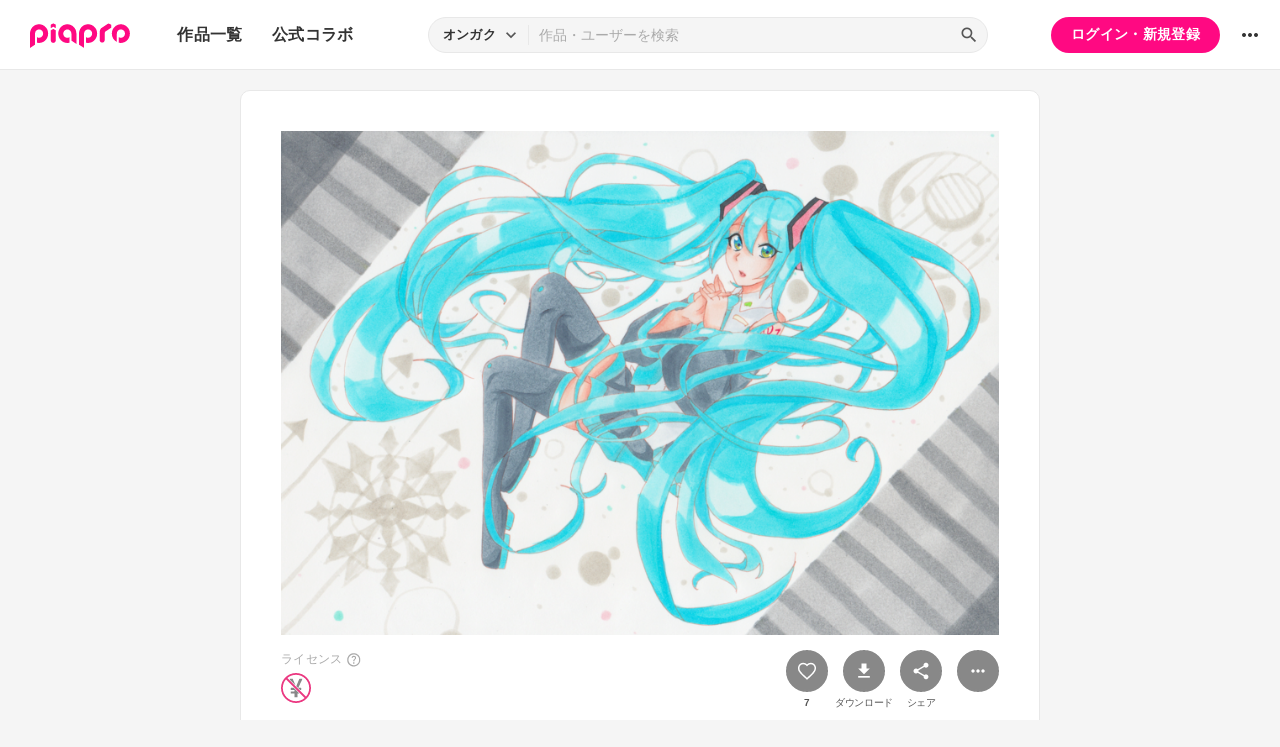

--- FILE ---
content_type: text/html; charset=UTF-8
request_url: https://piapro.jp/t/ueLR
body_size: 36640
content:
<!DOCTYPE html>
<html lang="ja">
<head>
    <!-- locale=ja / lang=ja -->
    <meta name="viewport" content="width=device-width,initial-scale=1">
    <meta charset="utf-8">
    <meta name="description" content="piapro(ピアプロ)は、聞いて！見て！使って！認めて！を実現するCGM型コンテンツ投稿サイトです。">
    <meta name="format-detection" content="telephone=no">

    <title>イラスト「◎●」</title>
                                                                                <meta property="og:type" content="article">
    <meta property="og:title" content="[piaproイラスト]◎●">
    <meta property="og:description" content="コピックで落書き...">
    <meta property="og:site_name" content="piapro">
    <meta property="og:locale" content="ja_JP">
    <meta property="og:url" content="https://piapro.jp/t/ueLR" />
    <meta property="og:image" content="https://cdn.piapro.jp/thumb_i/c8/c8qt7ow3r3ih0tbu_20170324231131_0860_0600.png">
    <meta name="twitter:card" content="summary_large_image">
    <meta name="twitter:creator" content="@piapro">
    <meta name="twitter:site" content="@piapro">
    <meta name="twitter:title" content="[piaproイラスト]◎●">
    <meta name="twitter:description" content="コピックで落書き...">
    <meta name="twitter:image" content="https://cdn.piapro.jp/thumb_i/c8/c8qt7ow3r3ih0tbu_20170324231131_0860_0600.png">

            <link href="https://fonts.googleapis.com/icon?family=Material+Icons" rel="stylesheet">

        <link rel="stylesheet" type="text/css" href="/r/css/reset.css?20260120">
    <link rel="stylesheet" href="https://cdnjs.cloudflare.com/ajax/libs/lity/2.4.1/lity.min.css" integrity="sha512-UiVP2uTd2EwFRqPM4IzVXuSFAzw+Vo84jxICHVbOA1VZFUyr4a6giD9O3uvGPFIuB2p3iTnfDVLnkdY7D/SJJQ==" crossorigin="anonymous" referrerpolicy="no-referrer">
    <link rel="stylesheet" type="text/css" href="//cdn.jsdelivr.net/npm/slick-carousel@1.8.1/slick/slick.css">
    <link rel="stylesheet" type="text/css" href="/r/css/style.css?20260120">
    
        <script type="text/javascript">
        window.dataLayer = window.dataLayer || [];
    dataLayer.push({
        'isLogin': 'NO_LOGIN'
    });
</script>
<script>(function(w,d,s,l,i){w[l]=w[l]||[];w[l].push({'gtm.start': new Date().getTime(),event:'gtm.js'});var f=d.getElementsByTagName(s)[0], j=d.createElement(s),dl=l!='dataLayer'?'&l='+l:'';j.async=true;j.src= 'https://www.googletagmanager.com/gtm.js?id='+i+dl;f.parentNode.insertBefore(j,f);})(window,document,'script','dataLayer','GTM-PZ4FKBK');</script>     <script src="https://code.jquery.com/jquery-3.5.1.min.js"></script>
    <script src="/r/js/css_browser_selector.js?20260120"></script>
    <script src="https://cdnjs.cloudflare.com/ajax/libs/lity/2.4.1/lity.min.js" integrity="sha512-UU0D/t+4/SgJpOeBYkY+lG16MaNF8aqmermRIz8dlmQhOlBnw6iQrnt4Ijty513WB3w+q4JO75IX03lDj6qQNA==" crossorigin="anonymous" referrerpolicy="no-referrer"></script>
    <script src="//cdn.jsdelivr.net/npm/slick-carousel@1.8.1/slick/slick.min.js"></script>
    <script src="/r/js/function.js?20260120"></script>
    <script src="/r/js/piapro.js?20260120"></script>

    <link rel="icon" href="/r/images/header/favicon.ico">
    <link rel="apple-touch-icon" type="image/png" href="/r/images/header/apple-touch-icon-180x180.png">
    <link rel="icon" type="image/png" href="/r/images/header/icon-192x192.png">

            <link rel="canonical" href="https://piapro.jp/t/ueLR">
</head>
<body>
        <noscript><iframe src="https://www.googletagmanager.com/ns.html?id=GTM-PZ4FKBK" height="0" width="0" style="display:none;visibility:hidden"></iframe></noscript>
    <div id="wrapper">
        <header class="header">
    <div class="header_inner">
        <div class="header_cont">
                        <div class="header_main_menu_wrapper">
                <div class="header_main_menu_btn header_btn">
                    <a href="#header_main_menu" data-lity="data-lity"><span class="icon_menu"></span></a>
                </div>

                <div id="header_main_menu" class="header_main_menu lity-hide" data-lity-close>
                    <div class="header_main_menu_cont">
                        <div class="header_main_menu_top">
                            <p class="header_logo"><a href="/"><img src="/r/images/logo_piapro.svg" alt="piapro"></a></p>
                            <div class="modal_box_close" data-lity-close=""><span class="icon_close"></span></div>
                        </div>
                        <div class="header_main_menu_list_wrap">
                            <p class="header_main_menu_list_heading">作品一覧</p>
                            <ul class="header_main_menu_list">
                                <li><a href="/music/">オンガク</a></li>
                                <li><a href="/illust/">イラスト</a></li>
                                <li><a href="/text/">テキスト</a></li>
                                <li><a href="/3dm/">3Dモデル</a></li>
                            </ul>
                            <hr>
                            <ul class="header_main_menu_list">
                                <li><a href="/official_collabo/">公式コラボ</a></li>
                            </ul>
                                                    <hr>
                            <p class="header_main_menu_list_heading">その他</p>
                            <ul class="header_main_menu_list">
                                <li><a href="/help/">ヘルプ</a></li>
                                <li><a href="/faq/">よくある質問</a></li>
                                <li><a href="/intro/">ピアプロとは</a></li>
                                <li><a href="/license/character_guideline">キャラクター利用のガイドライン</a></li>
                                <li><a href="/characters/">投稿可能なキャラクター</a></li>
                                <li><a href="/about_us/">ABOUT US</a></li>
                            </ul>
                        </div>
                    </div>
                </div>
            </div>

                        <p class="header_logo"><a href="/"><img src="/r/images/logo_piapro.svg" alt="piapro"></a></p>
                        <div class="header_globalnav">
                <nav>
                    <ul class="header_globalnav_list">
                        <li class="">
                            <a href="/illust/">作品一覧</a>
                            <ul class="header_globalnav_list_sub">
                                <li><a href="/music/">オンガク</a></li>
                                <li><a href="/illust/">イラスト</a></li>
                                <li><a href="/text/">テキスト</a></li>
                                <li><a href="/3dm/">3Dモデル</a></li>
                            </ul>
                        </li>
                        <li><a href="/official_collabo/">公式コラボ</a></li>
                    </ul>
                </nav>
            </div>
            <div id="header_search_wrapper" class="header_search_wrapper">
                <div class="header_search">
                    <form action="/search/header/" method="get" id="_from_search">
                                                                                                                                                    
                                                                                                                                                                        <input type="hidden" name="searchedView" value="audio" id="_header_search_view" />
                        <div class="header_search_inner">
                                                        <div class="header_search_select custom_select">
                                <div class="custom_select_trigger">
                                    <p>オンガク</p>
                                    <span class="icon_expand_more"></span>
                                </div>
                                <ul class="custom_select_option_list" id="_header_search_select_view">
                                    <li class="custom_select_option option_selected" data-value="audio">オンガク</li>
                                    <li class="custom_select_option " data-value="image">イラスト</li>
                                    <li class="custom_select_option " data-value="text">テキスト</li>
                                    <li class="custom_select_option " data-value="3dm">3Dモデル</li>
                                    <li class="custom_select_option " data-value="tag">タグ</li>
                                    <li class="custom_select_option " data-value="user">ユーザー</li>
                                    <li class="custom_select_option " data-value="tool">ツール</li>
                                </ul>
                            </div>

                            <div class="header_search_input_area">
                                <input type="text" name="kw" value="" placeholder="作品・ユーザーを検索">
                                <div class="header_search_btn">
                                    <button class="icon_search" type="submit" form="_from_search"></button>
                                </div>
                            </div>
                        </div>
                    </form>
                </div>
                                <div class="header_search_popup_btn">
                    <div class="header_btn custom_toggle_btn" toggle-target="#header_search_wrapper"><span class="icon_search"></span><span class="icon_close"></span></div>
                </div>
            </div>

                            <div class="header_login">
                <div class="header_login_btn"><a href="/login/">ログイン・新規登録</a></div>
            </div>
        
                                <div class="header_other">
                <div class="custom_popup_menu">
                    <div class="header_btn custom_popup_menu_btn"><span class="icon_more_horiz"></span></div>
                    <div class="header_other_menu custom_popup_menu_content">
                        <ul class="header_other_menu_list custom_popup_menu_list">
                            <li><a href="/help/">ヘルプ</a></li>
                            <li><a href="/intro/">ピアプロとは</a></li>
                            <li><a href="/characters/">投稿可能なキャラクター</a></li>
                            <li><a href="/license/character_guideline">キャラクター利用のガイドライン</a></li>
                            <li><a href="/faq/">よくある質問</a></li>
                            <li><a href="/about_us/">ABOUT US</a></li>
                        </ul>
                    </div>
                </div>
            </div>
        </div>
    </div>
</header>
            
                                                                                                        
                            <div class="main page_contents">
    <div class="page_contents_inner">
        <section class="contents_box contents_illust">
            <div class="contents_box_main">
                <div class="section_inner">
                    <div class="contents_box_main_inner">
                                            <div class="contents_illust_cont">
                            <div class="contents_illust_img"><img src="//cdn.piapro.jp/thumb_i/c8/c8qt7ow3r3ih0tbu_20170324231131_0860_0600.png" alt="ジャケット画像"></div>
                        </div>
                    
                        <div class="contents_box_cont_attached">
                            <div class="contents_license">
                                                                                    <p class="contents_license_label">ライセンス<a class="help_link" href="/license/pc/icon" target="_blank"><span class="icon_help"></span></a></p>
                                <ul class="contents_license_list">
                                    <li><img src="/r/images/icons/pcl_icon_non-profit.svg?20260120" alt="非営利目的に限ります"></li>                                                                                                                                            </ul>
                                                                                </div>
                            <div class="contents_btnarea">
                                <ul class="contents_btn_list">
                                                                                                        <li class="contents_btn_list_favorite">
                                        <a class="contents_btn prompt_login_link" href="#modal_prompt_login" data-no_login="作品のブックマーク" data-lity="data-lity"><span class="icon_favorite"></span></a>
                                        <p class="contents_btn_txt">7</p>                                    </li>
                                    <li class="contents_btn_list_download">
                                        <a class="contents_btn prompt_login_link" href="#modal_prompt_login" data-no_login="作品のダウンロード" data-lity="data-lity"><span class="icon_download"></span></a>
                                        <p class="contents_btn_txt">ダウンロード</p>
                                    </li>
                                                                    <li class="contents_btn_list_share">
                                        <a href="#contents_modal_share" data-lity="data-lity"><div class="contents_btn"><span class="icon_share"></span></div></a>
                                        <p class="contents_btn_txt">シェア</p>
                                    </li>
                                    <li class="contents_btn_list_more">
                                        <div class="custom_popup_menu">
                                            <div class="contents_btn custom_popup_menu_btn"><span class="icon_more_horiz"></span></div>
                                            <div class="custom_popup_menu_content">
                                                <ul class="custom_popup_menu_list">
                                                    <li><a href="/content/tree_list/c8qt7ow3r3ih0tbu/1">創作ツリーの表示</a></li>
                                                                                                    <li><a class="prompt_login_link" href="#modal_prompt_login" data-no_login="この作品を報告する" data-lity="data-lity">この作品を報告する</a></li>
                                                                                                </ul>
                                            </div>
                                        </div>
                                    </li>
                                </ul>
                            </div>
                        </div>
                    </div>
                </div>
            </div>

                        <div class="center_googleads">
        <div class="pc tb">
        <!--  ad tags Size: 468x60 ZoneId:1558314-->
        <script type="text/javascript" src="https://js.gsspcln.jp/t/558/314/a1558314.js"></script>
    </div>
    <div class="sp">
        <!--  ad tags Size: 320x50 ZoneId:1558315-->
        <script type="text/javascript" src="https://js.gsspcln.jp/t/558/315/a1558315.js"></script>
    </div>
    </div>

            <div class="contents_box_sub">
                <div class="section_inner">
                    <div class="contents_box_detail_area">
                        <div class="contents_box_detail">
                                                    <h1 class="contents_title">◎●</h1>

                            <div class="contents_creator">
                                <a href="/mn0906">
                                    <p class="contents_creator_userimg userimg"><img src="//cdn.piapro.jp/icon_u/296/718296_20200317044201_0072.jpg" alt="蘇芳"></p>
                                    <p class="contents_creator_txt">蘇芳</p>
                                </a>
                            </div>
                                                    <div class="contents_box_omit_area custom_toggle_btn" toggle-target=".contents_box_omit_area" toggle-add-only>
                                <div class="contents_description">
                                    <p>コピックで落書き</p>
                                </div>
                                                                <div class="omit_btn custom_toggle_btn" toggle-target=".contents_box_omit_area">
                                    <span id="contents_box_omit_area_text" data-text-more="もっと見る" data-text-close="一部を表示">もっと見る</span>
                                </div>
                            </div>
                        
                            <ul class="contents_taglist">
                                                                                    <li class="tag tag_s"><a href="/content_tag/image/%E5%88%9D%E9%9F%B3%E3%83%9F%E3%82%AF/1">#初音ミク</a></li>
                                                            <li class="tag tag_s"><a href="/content_tag/image/%E3%82%A2%E3%83%8A%E3%83%AD%E3%82%B0/1">#アナログ</a></li>
                                                            <li class="tag tag_s"><a href="/content_tag/image/%E3%82%B3%E3%83%94%E3%83%83%E3%82%AF/1">#コピック</a></li>
                                                                                                                <li class="contents_taglist_btn_add"><a class="prompt_login_link" href="#modal_prompt_login" data-no_login="タグの編集" data-lity="data-lity"><span class="icon_add"></span></a></li>
                                                        </ul>
                                                        <div class="contents_info">
                                <div class="contents_info_section">
                                    <p class="contents_info_item">閲覧数：765</p>
                                </div>
                                <div class="contents_info_section">
                                    <p class="contents_info_item">投稿日：2017/03/24 23:11:31</p>
                                </div>
                                <div class="contents_info_section">
                                                                        <p class="contents_info_item">大きさ：3381x2376px</p>

                                                                                                        <p class="contents_info_item">ファイルサイズ：16.1MB</p>
                                
                                                                        <p class="contents_info_item">カテゴリ：<a href="/illust/?categoryId=3">ピアプロキャラクターズ</a></p>
                                </div>
                            </div>
                                                                            </div>
                    </div>
                </div>
            </div>

            <div class="contents_box_other">
                <div class="section_inner">
                    <div class="contents_box_other_inner">
                        <div class="tab_normal">
                            <ul class="tab_normal_list custom_tab_list">
                                <li><p class="tab_normal_btn custom_tab_btn tab-selected" tab-target="#contents_comment">コメント<span class="num_bg">0</span></p></li>
                                <li><p class="tab_normal_btn custom_tab_btn" tab-target="#contents_related_video">関連する動画<span class="num_bg">0</span></p></li>
                                                        </ul>
                        </div>
                        <div class="tmblist_list_section_wrapper">
                            <div id="contents_comment" class="custom_tab_target tmblist_list_section">
                                <div class="comment_all">
                    <a class="prompt_login_link" href="#modal_prompt_login" data-no_login="作品へのコメント" data-lity="data-lity">
        <div class="comment_post">
            <div class="comment_type_select">
                <div class="comment_radio pc tb">
                                        <div class="form_radio radio_row custom_checked_toggle_box" style="color:black;">
                        <div class="form_radio_item">
                            <input id="comment_radio_01" name="comment_radio_q1" type="radio" checked>
                            <label for="comment_radio_01" class="form_radio_label"><span class="form_radio_input_dmy"></span>ご意見・ご感想</label>
                        </div>
                        <div class="form_radio_item">
                            <input id="comment_radio_02" name="comment_radio_q1" type="radio" toggle-target="#comment_template">
                            <label for="comment_radio_02" class="form_radio_label"><span class="form_radio_input_dmy"></span>使わせてもらいました</label>
                        </div>
                        <div class="form_radio_item">
                            <input id="comment_radio_03" name="comment_radio_q1" type="radio">
                            <label for="comment_radio_03" class="form_radio_label"><span class="form_radio_input_dmy"></span>その他</label>
                        </div>
                    </div>
                </div>
                <div class="comment_select form_select custom_select sp" style="color:black;">
                    <div class="custom_select_trigger"><p>ご意見・ご感想</p><span class="icon_expand_more"></span></div>
                    <div class="custom_select_option_list">
                        <label for="comment_radio_01" class="custom_select_option option_selected">ご意見・ご感想</label>
                        <label for="comment_radio_02" class="custom_select_option">使わせてもらいました</label>
                        <label for="comment_radio_03" class="custom_select_option">その他</label>
                    </div>
                </div>
            </div>
            <div class="comment_textarea_wrapper">
                <div class="comment_userimg userimg">
                    <p><img src="/r/images/user_icon/user_icon_default_s.png" alt="お名前"></p>
                </div>
                <div class="comment_textarea FlexTextarea">
                    <div class="FlexTextarea_dummy" aria-hidden="true"></div>
                    <textarea class="form_textarea FlexTextarea_textarea" maxlength="500" placeholder="コメントを入力"></textarea>
                </div>
                <div class="comment_submit"><button class="btn">送信</button></div>
            </div>
        </div>
    </a>
        </div>
                                                                                            </div>
                            <div id="contents_related_video" class="custom_tab_target tmblist_list_section">
                                                            <p class="txt_center_flex">この作品の関連動画は登録されていません。</p>
                                                        </div>
                                                </div>
                    </div>
                </div>
            </div>
        </section>

                <div class="tmblist_list_section_wrapper">
            <section class="tmblist_list_section">
                <div class="section_title_area">
                    <h2 class="section_title">オススメ作品</h2>
                    <a class="section_link" href="/content_list_recommend/?id=c8qt7ow3r3ih0tbu">もっと見る<span class="icon_forward"></span></a>                </div>
<ul class="tmblist_list"><li><a href="/t/dzFj"><div class="tmblist_list_tmb tmb_illust"><div class="tmblist_list_tmb_inner"><img src="//cdn.piapro.jp/thumb_i/dc/dcp2grbpjdhhd3c3_20170106234312_0250_0250.jpg" alt="蝶々"></div></div><div class="tmblist_list_txt"><p class="tmblist_list_title">蝶々</p></div></a><a href="/tarurootto1122gou" class="tmblist_list_creator"><p class="tmblist_list_creator_userimg userimg"><img src="//cdn.piapro.jp/icon_u/035/690035_20211230235241_0072.jpg" alt="melome"></p><p class="tmblist_list_creator_txt">melome</p></a></li><li><a href="/t/d0IE"><div class="tmblist_list_tmb tmb_illust"><div class="tmblist_list_tmb_inner"><img src="//cdn.piapro.jp/thumb_i/2e/2e0kvzr5dliwmq5a_20151124163004_0250_0250.png" alt="もぐもぐ"></div></div><div class="tmblist_list_txt"><p class="tmblist_list_title">もぐもぐ</p></div></a><a href="/shinonome273" class="tmblist_list_creator"><p class="tmblist_list_creator_userimg userimg"><img src="//cdn.piapro.jp/icon_u/334/852334_20150411160934_0072.jpg" alt="しののめ"></p><p class="tmblist_list_creator_txt">しののめ</p></a></li><li><a href="/t/DE2X"><div class="tmblist_list_tmb tmb_illust"><div class="tmblist_list_tmb_inner"><img src="//cdn.piapro.jp/thumb_i/ps/psmyqqpzq3q9djkl_20160427200131_0250_0250.jpg" alt="うたたね"></div></div><div class="tmblist_list_txt"><p class="tmblist_list_title">うたたね</p></div></a><a href="/ektyr_y" class="tmblist_list_creator"><p class="tmblist_list_creator_userimg userimg"><img src="//cdn.piapro.jp/icon_u/807/51807_20200708194209_0072.jpg" alt="♪♪夕凪"></p><p class="tmblist_list_creator_txt">♪♪夕凪</p></a></li><li><a href="/t/q-Rm"><div class="tmblist_list_tmb tmb_illust"><div class="tmblist_list_tmb_inner"><img src="//cdn.piapro.jp/thumb_i/zq/zqbevwfghajht6fd_20140210134118_0250_0250.jpg" alt="ピンク"></div></div><div class="tmblist_list_txt"><p class="tmblist_list_title">ピンク</p></div></a><a href="/itigo0011" class="tmblist_list_creator"><p class="tmblist_list_creator_userimg userimg"><img src="//cdn.piapro.jp/icon_u/151/551151_20120108081418_0072.jpg" alt="まいか 元いちご"></p><p class="tmblist_list_creator_txt">まいか 元いちご</p></a></li><li><a href="/t/tk2i"><div class="tmblist_list_tmb tmb_illust"><div class="tmblist_list_tmb_inner"><img src="//cdn.piapro.jp/thumb_i/zi/zil2dhfdnxg9w338_20161001104711_0250_0250.jpg" alt="夏末青春"></div></div><div class="tmblist_list_txt"><p class="tmblist_list_title">夏末青春</p></div></a><a href="/solpie" class="tmblist_list_creator"><p class="tmblist_list_creator_userimg userimg"><img src="//cdn.piapro.jp/icon_u/009/378009_20120112014711_0072.jpg" alt="SolPie"></p><p class="tmblist_list_creator_txt">SolPie</p></a></li><li><a href="/t/FELg"><div class="tmblist_list_tmb tmb_illust"><div class="tmblist_list_tmb_inner"><img src="//cdn.piapro.jp/thumb_i/ff/ffh0cn4rc43j94tx_20170312145503_0250_0250.png" alt="扉は固く閉ざされた（再投稿）"></div></div><div class="tmblist_list_txt"><p class="tmblist_list_title">扉は固く閉ざされた（再投稿）</p></div></a><a href="/kakikon" class="tmblist_list_creator"><p class="tmblist_list_creator_userimg userimg"><img src="//cdn.piapro.jp/icon_u/483/183483_20110204223721_0072.jpg" alt="素依"></p><p class="tmblist_list_creator_txt">素依</p></a></li></ul>            </section>
        </div>
    </div>


<script type="application/javascript">
    $(function() {
        $('.prompt_login_link').on("click", function () {
            $('#modal_prompt_login').find('h2').text($(this).data("no_login"));
            return true;
        });
    });
</script>
<div id="modal_prompt_login" class="modal_box_wrapper modal_box_common lity-hide">
    <div class="modal_box_outer" data-lity-close>
        <div class="modal_box">
            <div class="modal_box_inner">
                <h2 class="modal_box_title">ログインしてください</h2>                <div class="modal_box_cont">
                    <div class="modal_box_cont_group">
                        <p class="modal_box_lead">本機能を利用するためにはログインしてください。</p>
                    </div>
                    <div class="modal_box_cont_group">
                        <div class="btn_wrapper clm">
                            <a href="/login/" class="btn btn_l">ログイン</a>
                            <a href="/user_reg/" class="btn btn_l btn_border_pink">登録する</a>
                        </div>
                    </div>
                </div>
            </div>
            <button class="modal_box_close" data-lity-close=""><span class="icon_close"></span></button>
        </div>
    </div>
</div>



<div id="complete_txt">
    <p>クリップボードにコピーしました</p>
</div>

<div id="contents_modal_share" class="modal_box_wrapper lity-hide">
    <div class="modal_box_outer" data-lity-close>
        <div class="modal_box">
            <div class="modal_box_inner">
                <div class="modal_box_cont">
                    <div class="modal_box_cont_group">
                        <h2 class="modal_box_title">シェア</h2>
                        <ul class="modal_share_sns_list">
                            <li>
                                <a class="sns_btn_twX" href="https://twitter.com/share?url=https://piapro.jp/t/ueLR&amp;text=◎●%0a&amp;hashtags=piapro" rel="nofollow" target="_blank">
                                    <svg xmlns="http://www.w3.org/2000/svg" viewBox="0 0 320 320"><style type="text/css">.st0{fill:#0F1419;}.st1{fill:#FFFFFF;}</style><g><circle class="st0" cx="160" cy="160" r="160"/><path class="st1" d="M175.4,147.6l60.3-68.7h-14.3l-52.4,59.6l-41.8-59.6H79l63.2,90.1l-63.2,72h14.3l55.3-63l44.2,63H241L175.4,147.6z M98.4,89.5h22l101,141.5h-22L98.4,89.5z"/></g></svg>
                                </a>
                            </li>
                            <li>
                                <a class="sns_btn_fb" href="https://www.facebook.com/sharer/sharer.php?u=https://piapro.jp/t/ueLR%0a" target="_blank" rel="nofollow">
                                    <svg xmlns="http://www.w3.org/2000/svg" viewBox="0 0 1024 1017.78"><g id="a" data-name="b"><g id="c" data-name="d"><path d="M1024,512C1024,229.23,794.77,0,512,0S0,229.23,0,512c0,255.55,187.23,467.37,432,505.78V660H302V512H432V399.2C432,270.88,508.44,200,625.39,200c56,0,114.61,10,114.61,10V336H675.44c-63.6,0-83.44,39.47-83.44,80v96H734L711.3,660H592v357.78C836.77,979.37,1024,767.55,1024,512Z"/></g></g></svg>
                                </a>
                            </li>
                            <li>
                                <a class="sns_btn_line" href="https://line.me/R/share?text=◎●%20https://piapro.jp/t/ueLR%0a" target="_blank" rel="nofollow">
                                    <svg xmlns="http://www.w3.org/2000/svg" viewBox="0 0 320 320"><defs><style>.d{fill:#fff;}.e{fill:#4cc764;}</style></defs><g id="a"/><g id="b"><g id="c"><g><circle class="e" cx="160" cy="160" r="160"/><g><path class="d" d="M266.7,150.68c0-47.8-47.92-86.68-106.81-86.68S53.08,102.89,53.08,150.68c0,42.85,38,78.73,89.33,85.52,3.48,.75,8.21,2.29,9.41,5.27,1.08,2.7,.7,6.93,.35,9.66,0,0-1.25,7.54-1.52,9.14-.47,2.7-2.15,10.56,9.25,5.76,11.4-4.8,61.51-36.22,83.92-62.01h0c15.48-16.98,22.9-34.2,22.9-53.33Z"/><g><path class="e" d="M231.17,178.28c1.13,0,2.04-.91,2.04-2.04v-7.58c0-1.12-.92-2.04-2.04-2.04h-20.39v-7.87h20.39c1.13,0,2.04-.91,2.04-2.04v-7.57c0-1.12-.92-2.04-2.04-2.04h-20.39v-7.87h20.39c1.13,0,2.04-.91,2.04-2.04v-7.57c0-1.12-.92-2.04-2.04-2.04h-30.01c-1.13,0-2.04,.91-2.04,2.04v.04h0v46.54h0v.04c0,1.13,.91,2.04,2.04,2.04h30.01Z"/><path class="e" d="M120.17,178.28c1.13,0,2.04-.91,2.04-2.04v-7.58c0-1.12-.92-2.04-2.04-2.04h-20.39v-37c0-1.12-.92-2.04-2.04-2.04h-7.58c-1.13,0-2.04,.91-2.04,2.04v46.58h0v.04c0,1.13,.91,2.04,2.04,2.04h30.01Z"/><rect class="e" x="128.62" y="127.58" width="11.65" height="50.69" rx="2.04" ry="2.04"/><path class="e" d="M189.8,127.58h-7.58c-1.13,0-2.04,.91-2.04,2.04v27.69l-21.33-28.8c-.05-.07-.11-.14-.16-.21h-.01c-.04-.06-.08-.1-.12-.14l-.04-.03s-.07-.06-.11-.09c-.02-.01-.04-.03-.06-.04-.03-.03-.07-.05-.11-.07-.02-.01-.04-.03-.06-.04-.04-.02-.07-.04-.11-.06-.02-.01-.04-.02-.06-.03-.04-.02-.08-.04-.12-.05l-.07-.02s-.08-.03-.12-.04c-.02,0-.05-.01-.07-.02-.04,0-.08-.02-.12-.03-.03,0-.06,0-.09-.01-.04,0-.07-.01-.11-.01-.04,0-.07,0-.11,0-.02,0-.05,0-.07,0h-7.53c-1.13,0-2.04,.91-2.04,2.04v46.62c0,1.13,.91,2.04,2.04,2.04h7.58c1.13,0,2.04-.91,2.04-2.04v-27.68l21.35,28.84c.15,.21,.33,.38,.53,.51l.02,.02s.08,.05,.13,.08c.02,.01,.04,.02,.06,.03,.03,.02,.07,.03,.1,.05,.03,.02,.07,.03,.1,.04,.02,0,.04,.02,.06,.02,.05,.02,.09,.03,.14,.04h.03c.17,.05,.35,.08,.53,.08h7.53c1.13,0,2.04-.91,2.04-2.04v-46.62c0-1.13-.91-2.04-2.04-2.04Z"/></g></g></g></g></g></svg>
                                </a>
                            </li>
                        </ul>
                    </div>

                    <div class="modal_box_cont_group">
                        <h2 class="modal_box_title">URLをコピー</h2>
                        <div class="form_text_copy">
                            <input class="form_text" type="text" value="https://piapro.jp/t/ueLR" readonly>
                            <button class="form_text_copy_btn copy_btn" data-copy_btn="https://piapro.jp/t/ueLR"><span class="copy_btn_inner"><span class="icon_copy"></span></span></button>
                        </div>
                    </div>

                    <div class="modal_box_cont_group">
                        <h2 class="modal_box_title">リンクタグをコピー</h2>
                        <div class="form_text_copy">
                            <input class="form_text" type="text" value="<a href=&quot;https://piapro.jp/t/ueLR&quot;>◎●</a>">
                            <button class="form_text_copy_btn copy_btn" data-copy_btn="<a href=&quot;https://piapro.jp/t/ueLR&quot;>◎●</a>"><span class="copy_btn_inner"><span class="icon_copy"></span></span></button>
                        </div>
                    </div>
                </div>
            </div>

            <button class="modal_box_close" data-lity-close=""><span class="icon_close"></span></button>
        </div>
    </div>
</div>
        <footer class="footer">
    <div class="footer_inner">
        <div class="footer_bnr_area">
            <div class="footer_googleads">
        <div class="pc">
        <!--  ad tags Size: 728x90 ZoneId:1558281-->
        <script type="text/javascript" src="https://js.gsspcln.jp/t/558/281/a1558281.js"></script>
    </div>
    <div class="tb">
        <!--  ad tags Size: 468x60 ZoneId:1558283-->
        <script type="text/javascript" src="https://js.gsspcln.jp/t/558/283/a1558283.js"></script>
    </div>
    <div class="sp">
        <!--  ad tags Size: 320x50 ZoneId:1558284-->
        <script type="text/javascript" src="https://js.gsspcln.jp/t/558/284/a1558284.js"></script>
    </div>
    </div>
            <div class="footer_jasrac">
                <div class="footer_jasrac_img"><img src="/r/images/footer_jasrac.jpg" alt=""></div>
                <div class="footer_jasrac_txt">
                    <p>JASRAC許諾</p>
                    <p>第6883788031Y58330号</p>
                </div>
            </div>
        </div>
        <div class="footer_nav">
            <ul class="footer_nav_list">
                <li><a href="/help/site/">サイト動作環境</a></li>
                <li><a href="/license/character_guideline">キャラクター利用のガイドライン</a></li>
                <li><a href="/user_agreement/">利用規約</a></li>
                <li><a href="/privacypolicy/">プライバシーポリシー</a></li>
                <li><a href="/inquiry/">お問い合わせ</a></li>
                <li><a href="https://sonicwire.com/product/virtualsinger/special/index" target="_blank">CVシリーズ</a></li>
                <li><a href="https://karent.jp/" target="_blank">KARENT</a></li>
                <li><a href="/about_us/" target="_blank">ABOUT US</a></li>
            </ul>
        </div>
        <p class="footer_copyright">© Crypton Future Media, INC. www.piapro.net</p>
    </div>
</footer>
<div class="page_bottom_btn">
        <p id="btn_pagetop" class="hide"><a href="#header"><span class="icon_upward"></span></a></p>
</div>    </div>
</body>
</html>